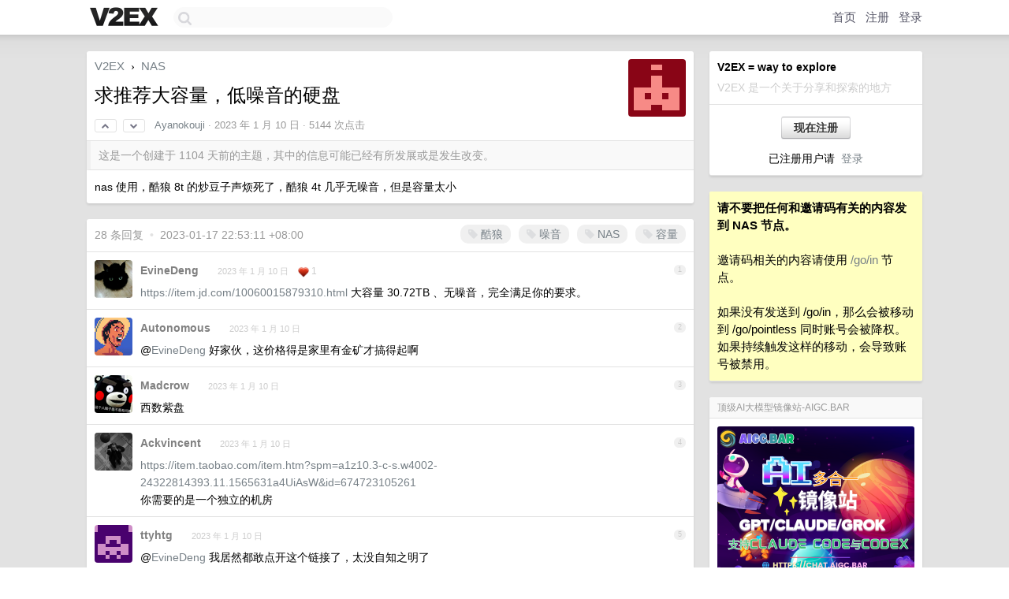

--- FILE ---
content_type: text/html; charset=UTF-8
request_url: https://jp.v2ex.com/t/907922
body_size: 11073
content:
<!DOCTYPE html>
<html lang="zh-CN">
<head>
    <meta name="Content-Type" content="text/html;charset=utf-8">
    <meta name="Referrer" content="unsafe-url">
    <meta content="True" name="HandheldFriendly">
    
    <meta name="theme-color" content="#ffffff">
    
    
    <meta name="apple-mobile-web-app-capable" content="yes" />
<meta name="mobile-web-app-capable" content="yes" />
<meta name="detectify-verification" content="d0264f228155c7a1f72c3d91c17ce8fb" />
<meta name="p:domain_verify" content="b87e3b55b409494aab88c1610b05a5f0"/>
<meta name="alexaVerifyID" content="OFc8dmwZo7ttU4UCnDh1rKDtLlY" />
<meta name="baidu-site-verification" content="D00WizvYyr" />
<meta name="msvalidate.01" content="D9B08FEA08E3DA402BF07ABAB61D77DE" />
<meta property="wb:webmaster" content="f2f4cb229bda06a4" />
<meta name="google-site-verification" content="LM_cJR94XJIqcYJeOCscGVMWdaRUvmyz6cVOqkFplaU" />
<meta name="wwads-cn-verify" content="c8ffe9a587b126f152ed3d89a146b445" />
<script type="text/javascript" src="https://cdn.wwads.cn/js/makemoney.js" async></script>
<script async src="https://pagead2.googlesyndication.com/pagead/js/adsbygoogle.js?client=ca-pub-5060390720525238"
     crossorigin="anonymous"></script>
    
    <title>求推荐大容量，低噪音的硬盘 - V2EX</title>
    <link rel="dns-prefetch" href="https://static.v2ex.com/" />
<link rel="dns-prefetch" href="https://cdn.v2ex.com/" />
<link rel="dns-prefetch" href="https://i.v2ex.co/" />
<link rel="dns-prefetch" href="https://www.google-analytics.com/" />    
    <style>
        body {
            min-width: 820px;
            font-family: "Helvetica Neue", "Luxi Sans", "Segoe UI", "Hiragino Sans GB", "Microsoft Yahei", sans-serif, "Apple Logo";
        }
    </style>
    <link rel="stylesheet" type="text/css" media="screen" href="/assets/c5cbeb747d47558e3043308a6db51d2046fbbcae-combo.css?t=1768725600">
    
    <script>
        const SITE_NIGHT = 0;
    </script>
    <link rel="stylesheet" href="/static/css/vendor/tomorrow.css?v=3c006808236080a5d98ba4e64b8f323f" type="text/css">
    
    <link rel="icon" sizes="192x192" href="/static/icon-192.png">
    <link rel="apple-touch-icon" sizes="180x180" href="/static/apple-touch-icon-180.png?v=91e795b8b5d9e2cbf2d886c3d4b7d63c">
    
    <link rel="shortcut icon" href="/static/favicon.ico" type="image/png">
    
    
    <link rel="manifest" href="/manifest.webmanifest">
    <script>
        const LANG = 'zhcn';
        const FEATURES = ['search', 'favorite-nodes-sort'];
    </script>
    <script src="/assets/e018fd2b900d7499242ac6e8286c94e0e0cc8e0d-combo.js?t=1768725600" defer></script>
    <meta name="description" content="NAS - @Ayanokouji - nas 使用，酷狼 8t 的炒豆子声烦死了，酷狼 4t 几乎无噪音，但是容量太小">
    
    
    <link rel="canonical" href="https://www.v2ex.com/t/907922">
    
    




<meta property="og:locale" content="zh_CN" />
<meta property="og:type" content="article" />
<meta property="og:title" content="求推荐大容量，低噪音的硬盘 - V2EX" />
<meta property="og:description" content="NAS - @Ayanokouji - nas 使用，酷狼 8t 的炒豆子声烦死了，酷狼 4t 几乎无噪音，但是容量太小" />
<meta property="og:url" content="https://www.v2ex.com/t/907922" />
<meta property="og:site_name" content="V2EX" />

<meta property="article:tag" content="nas" />
<meta property="article:section" content="NAS" />
<meta property="article:published_time" content="2023-01-10T06:57:48Z" />

<meta name="twitter:card" content="summary" />
<meta name="twitter:description" content="NAS - @Ayanokouji - nas 使用，酷狼 8t 的炒豆子声烦死了，酷狼 4t 几乎无噪音，但是容量太小" />
<meta name="twitter:title" content="求推荐大容量，低噪音的硬盘 - V2EX" />
<meta name="twitter:image" content="https://cdn.v2ex.com/gravatar/a3330a6a823a9945c860c7aa2cb1c29f?s=73&d=retro" />
<meta name="twitter:site" content="@V2EX" />
<meta name="twitter:creator" content="@V2EX" />
<link rel="top" title="回到顶部" href="#">


<link rel="amphtml" href="https://www.v2ex.com/amp/t/907922" />
<script>
const topicId = 907922;
var once = "87933";

document.addEventListener("DOMContentLoaded", () => {
    protectTraffic();

    if (typeof reloadTopicTips !== 'undefined') {
        window.reloadTopicTips = reloadTopicTips;
    }

    const observer = new IntersectionObserver(
        ([e]) => e.target.toggleAttribute('stuck', e.intersectionRatio < 1),
        {threshold: [1]}
    );

    observer.observe(document.getElementById('reply-box'));

    

    $('#Main').on('click', '.no, .ago', function () {
        location.hash = $(this).parents('.cell').prop('id');
    });

    

    // refresh once
    document.addEventListener('visibilitychange', e => {
        if (document.visibilityState === 'visible') {
            fetchOnce().then(once => {
                $('#once').val(once);
            });
        }
    });

    if (location.search.indexOf('p=') > -1) {
    const p = Number(location.search.split('p=')[1].split('&')[0]);
    if (p) {
        const key = 'tp907922';
        if (lscache.set(key, p, 60 * 24 * 30)) { // 30 days
            console.log(`Saved topic page number to ${key}: ` + p);
        }
    }
}

    
});
</script>
<script type="text/javascript">
function format(tpl) {
    var index = 1, items = arguments;
    return (tpl || '').replace(/{(\w*)}/g, function(match, p1) {
        return items[index++] || p1 || match;
    });
}
function loadCSS(url, callback) {
    return $('<link type="text/css" rel="stylesheet"/>')
        .attr({ href: url })
        .on('load', callback)
        .appendTo(document.head);
}
function lazyGist(element) {
    var $btn = $(element);
    var $self = $(element).parent();
    var $link = $self.find('a');
    $btn.prop('disabled', 'disabled').text('Loading...');
    $.getJSON(format('{}.json?callback=?', $link.prop('href').replace($link.prop('hash'), '')))
        .done(function(data) {
            loadCSS(data.stylesheet, function() {
                $self.replaceWith(data.div);
                $('.gist .gist-file .gist-meta a').filter(function() { return this.href === $link.prop('href'); }).parents('.gist-file').siblings().remove();
            });
        })
        .fail(function() { $self.replaceWith($('<a>').attr('href', url).text(url)); });
}
</script>

    
</head>
<body>
    
    
    <div id="Top">
        <div class="content">
            <div class="site-nav">
                <a href="/" name="top" title="way to explore"><div id="Logo"></div></a>
                <div id="search-container">
                    <input id="search" type="text" maxlength="128" autocomplete="off" tabindex="1">
                    <div id="search-result" class="box"></div>
                </div>
                <div class="tools" >
                
                    <a href="/" class="top">首页</a>
                    <a href="/signup" class="top">注册</a>
                    <a href="/signin" class="top">登录</a>
                
                </div>
            </div>
        </div>
    </div>
    
    <div id="Wrapper">
        <div class="content">
            
            <div id="Leftbar"></div>
            <div id="Rightbar">
                <div class="sep20"></div>
                
                    
                    <div class="box">
                        <div class="cell">
                            <strong>V2EX = way to explore</strong>
                            <div class="sep5"></div>
                            <span class="fade">V2EX 是一个关于分享和探索的地方</span>
                        </div>
                        <div class="inner">
                            <div class="sep5"></div>
                            <div align="center"><a href="/signup" class="super normal button">现在注册</a>
                            <div class="sep5"></div>
                            <div class="sep10"></div>
                            已注册用户请 &nbsp;<a href="/signin">登录</a></div>
                        </div>
                    </div>
                    
                    



        
        <div class="sep"></div>
        <div class="box">
            <div class="inner" id="node_sidebar">
                <strong>请不要把任何和邀请码有关的内容发到 NAS 节点。</strong><br /><br />

邀请码相关的内容请使用 <a href="/go/in">/go/in</a> 节点。<br /><br />

如果没有发送到 /go/in，那么会被移动到 /go/pointless 同时账号会被降权。如果持续触发这样的移动，会导致账号被禁用。

<style>
  #node_sidebar {
    background-color: #ffffc0;
    border-radius: 2px;
    font-size: 15px;
    line-height: 1.5;
    color: #000;
  }
</style>
                
            </div>
            
        </div>
        
    


                    
                    <div class="sep20"></div>
                    <div class="box" id="pro-campaign-container">
    <!-- Campaign content will be loaded here -->
</div>

<script>
document.addEventListener('DOMContentLoaded', function() {
    // Function to escape HTML entities
    function escapeHtml(text) {
        if (!text) return '';
        var div = document.createElement('div');
        div.textContent = text;
        return div.innerHTML;
    }

    // Function to render campaign based on display format
    function renderCampaign(campaign) {
        let html = '';
        let displayFormat = campaign.display_format || 'text-only';
        let title = escapeHtml(campaign.title);
        let description = escapeHtml(campaign.description);
        let callToAction = escapeHtml(campaign.call_to_action);
        let link = escapeHtml(campaign.link);

        // Check if required image URL is available for the display format, fallback to text-only if not
        if (displayFormat === 'small-with-description' && !campaign.img_small_url) {
            displayFormat = 'text-only';
        } else if (displayFormat === 'banner-only' && !campaign.img_banner_url) {
            displayFormat = 'text-only';
        } else if ((displayFormat === 'big-only' || displayFormat === 'big-with-description' || displayFormat === 'big-with-title-description-button') && !campaign.img_big_url) {
            displayFormat = 'text-only';
        }

        html = `<div class="pro-unit-title">${title}</div>`;
        switch(displayFormat) {
            case 'text-only':
                html += `
                    <div class="pro-unit">
                    <div class="pro-unit-description flex-one-row gap10">
                        <div onclick="window.open('${link}', '_blank')">${description}</div>
                        <div><a href="${link}" class="pro-unit-go" target="_blank">›</a>
                        </div>
                    </div>
                    </div>
                `;
                break;

            case 'small-with-description':
                html += `<div class="pro-unit flex-one-row">
                    ${campaign.img_small_cid ? `<div class="pro-unit-small-image">
                        <a href="${link}" target="_blank"><img src="${campaign.img_small_url}" class="pro-unit-img" style="max-width: 130px; max-height: 100px;" /></a>
                    </div>` : ''}
                    <div onclick="window.open('${link}', '_blank')" class="pro-unit-description">${description}</div>
                </div>`;
                break;

            case 'banner-only':
                html += `<div class="cell"><a href="${link}" target="_blank"><img src="${campaign.img_banner_url}" class="pro-unit-img" style="max-width: 250px; max-height: 60px; display: block; vertical-align: bottom;" /></a></div>`;
                break;

            case 'big-only':
                html += `<div class="cell"><a href="${link}" target="_blank"><img src="${campaign.img_big_url}" class="pro-unit-img" style="max-width: 500px; max-height: 500px; width: 100%; display: block; vertical-align: bottom;" /></a></div>`;
                break;

            case 'big-with-description':
                html += `<div class="inner" style="padding-bottom: 0px;"><a href="${link}" target="_blank"><img src="${campaign.img_big_url}" class="pro-unit-img" style="max-width: 500px; max-height: 500px; width: 100%; display: block; vertical-align: bottom;" /></a></div>`;
                html += `<div class="pro-unit-description flex-one-row gap10">
                    <div onclick="window.open('${link}', '_blank')">${description}</div>
                    <div><a href="${link}" class="pro-unit-go" target="_blank">›</a></div></div>`;
                break;

            case 'big-with-title-description-button':
                html += `<div class="inner" style="padding-bottom: 0px;"><a href="${link}" target="_blank"><img src="${campaign.img_big_url}" class="pro-unit-img" style="max-width: 500px; max-height: 500px; width: 100%; display: block; vertical-align: bottom;" /></a></div>`;
                html += `<div class="pro-unit-description">
                    <div style="text-align: center" onclick="window.open('${link}', '_blank')">${description}</div>
                    </div>`;
                html += `<div class="pro-unit-cta-container"><a href="${link}" target="_blank" class="pro-unit-cta">${callToAction}</a></div>`;
                break;

            default:
                html += `
                    <div class="pro-unit-description flex-one-row gap10">
                        <div onclick="window.open('${link}', '_blank')">${description}</div>
                        <div><a href="${link}" class="pro-unit-go" target="_blank">›</a></div>
                    </div>
                `;
        }

        html += `<div class="pro-unit-from flex-one-row gap10">
        <div>Promoted by <a href="/member/${campaign.member.username}" target="_blank">${campaign.member.username}</a></div>
        <div><a href="/pro/about" target="_blank" class="fade"><i class="fa fa-question-circle fade"></i> <span style="font-size: 12px; color: var(--color-fade)">PRO</span></a></div>
        </div>`

        return html;
    }

    // Load campaign from emitter
    var xhr = new XMLHttpRequest();
    xhr.open('GET', '/pro/emitter', true);
    xhr.setRequestHeader('Content-Type', 'application/json');

    xhr.onreadystatechange = function() {
        if (xhr.readyState === 4) {
            if (xhr.status === 200) {
                try {
                    var campaign = JSON.parse(xhr.responseText);
                    if (campaign && campaign.id) {
                        var html = renderCampaign(campaign);
                        document.getElementById('pro-campaign-container').innerHTML = html;
                    } else {
                        // No campaign to display, hide the container
                        document.getElementById('pro-campaign-container').style.display = 'none';
                    }
                } catch (e) {
                    // Parse error, hide the container
                    document.getElementById('pro-campaign-container').style.display = 'none';
                    console.log('Error parsing campaign data: ' + e.message);
                }
            } else {
                // HTTP error, hide the container
                document.getElementById('pro-campaign-container').style.display = 'none';
                console.log('Error loading campaign: HTTP ' + xhr.status);
            }
        }
    };

    xhr.send();
});
</script>
                    <div class="sep20"></div>
                    
                    
                    
                
            </div>
            <div id="Main">
                <div class="sep20"></div>
                
<div class="box" style="border-bottom: 0px;">
    
    <div class="header"><div class="fr"><a href="/member/Ayanokouji"><img src="https://cdn.v2ex.com/gravatar/a3330a6a823a9945c860c7aa2cb1c29f?s=73&d=retro" class="avatar" border="0" align="default" alt="Ayanokouji" data-uid="499495" /></a></div>
    <a href="/">V2EX</a> <span class="chevron">&nbsp;›&nbsp;</span> <a href="/go/nas">NAS</a>
    <div class="sep10"></div>
    <h1>求推荐大容量，低噪音的硬盘</h1>
    <div id="topic_907922_votes" class="votes">
<a href="javascript:" onclick="upVoteTopic(907922);" class="vote"><li class="fa fa-chevron-up"></li></a> &nbsp;<a href="javascript:" onclick="downVoteTopic(907922);" class="vote"><li class="fa fa-chevron-down"></li></a></div> &nbsp; <small class="gray"><a href="/member/Ayanokouji">Ayanokouji</a> · <span title="2023-01-10 14:57:48 +08:00">2023 年 1 月 10 日</span> · 5144 次点击</small>
    </div>
    
    
    <div class="outdated">这是一个创建于 1104 天前的主题，其中的信息可能已经有所发展或是发生改变。</div>
    
    
    <div class="cell">
        
        <div class="topic_content">nas 使用，酷狼 8t 的炒豆子声烦死了，酷狼 4t 几乎无噪音，但是容量太小</div>
        
    </div>
    
    
    
    
</div>

<!-- SOL tip topic -->


<div class="sep20"></div>


<div class="box">
    <div class="cell"><div class="fr" style="margin: -3px -5px 0px 0px;"><a href="/tag/酷狼" class="tag"><li class="fa fa-tag"></li> 酷狼</a><a href="/tag/噪音" class="tag"><li class="fa fa-tag"></li> 噪音</a><a href="/tag/NAS" class="tag"><li class="fa fa-tag"></li> NAS</a><a href="/tag/容量" class="tag"><li class="fa fa-tag"></li> 容量</a></div><span class="gray">28 条回复 &nbsp;<strong class="snow">•</strong> &nbsp;2023-01-17 22:53:11 +08:00</span>
    </div>
    

    
        
        <div id="r_12561265" class="cell">
        
        <table cellpadding="0" cellspacing="0" border="0" width="100%">
            <tr>
                <td width="48" valign="top" align="center"><img src="https://cdn.v2ex.com/avatar/98e0/a873/314850_normal.png?m=1724941570" class="avatar" border="0" align="default" alt="EvineDeng" data-uid="314850" /></td>
                <td width="10" valign="top"></td>
                <td width="auto" valign="top" align="left"><div class="fr"> &nbsp; &nbsp; <span class="no">1</span></div>
                    <div class="sep3"></div>
                    <strong><a href="/member/EvineDeng" class="dark">EvineDeng</a></strong> &nbsp; <div class="badges"></div>&nbsp; &nbsp;<span class="ago" title="2023-01-10 18:23:16 +08:00">2023 年 1 月 10 日</span>  &nbsp; <span class="small fade"><img src="/static/img/heart_20250818.png?v=c3415183a0b3e9ab1576251be69d7d6d" width="14" align="absmiddle" alt="❤️" /> 1</span>
                    <div class="sep5"></div>
                    <div class="reply_content"><a target="_blank" href="https://item.jd.com/10060015879310.html" rel="nofollow noopener">https://item.jd.com/10060015879310.html</a>  大容量 30.72TB 、无噪音，完全满足你的要求。</div>
                </td>
            </tr>
        </table>
        </div>
    
    

    
        
        <div id="r_12561752" class="cell">
        
        <table cellpadding="0" cellspacing="0" border="0" width="100%">
            <tr>
                <td width="48" valign="top" align="center"><img src="https://cdn.v2ex.com/avatar/a82a/a592/80687_normal.png?m=1755746044" class="avatar" border="0" align="default" alt="Autonomous" data-uid="80687" /></td>
                <td width="10" valign="top"></td>
                <td width="auto" valign="top" align="left"><div class="fr"> &nbsp; &nbsp; <span class="no">2</span></div>
                    <div class="sep3"></div>
                    <strong><a href="/member/Autonomous" class="dark">Autonomous</a></strong> &nbsp; <div class="badges"></div>&nbsp; &nbsp;<span class="ago" title="2023-01-10 21:23:13 +08:00">2023 年 1 月 10 日</span> 
                    <div class="sep5"></div>
                    <div class="reply_content">@<a href="/member/EvineDeng">EvineDeng</a> 好家伙，这价格得是家里有金矿才搞得起啊</div>
                </td>
            </tr>
        </table>
        </div>
    
    

    
        
        <div id="r_12561763" class="cell">
        
        <table cellpadding="0" cellspacing="0" border="0" width="100%">
            <tr>
                <td width="48" valign="top" align="center"><img src="https://cdn.v2ex.com/avatar/1432/a94d/170607_normal.png?m=1461590963" class="avatar" border="0" align="default" alt="Madcrow" data-uid="170607" /></td>
                <td width="10" valign="top"></td>
                <td width="auto" valign="top" align="left"><div class="fr"> &nbsp; &nbsp; <span class="no">3</span></div>
                    <div class="sep3"></div>
                    <strong><a href="/member/Madcrow" class="dark">Madcrow</a></strong> &nbsp; <div class="badges"></div>&nbsp; &nbsp;<span class="ago" title="2023-01-10 21:28:02 +08:00">2023 年 1 月 10 日</span> 
                    <div class="sep5"></div>
                    <div class="reply_content">西数紫盘</div>
                </td>
            </tr>
        </table>
        </div>
    
    

    
        
        <div id="r_12561767" class="cell">
        
        <table cellpadding="0" cellspacing="0" border="0" width="100%">
            <tr>
                <td width="48" valign="top" align="center"><img src="https://cdn.v2ex.com/gravatar/bb9d416880e29c4102646717fa5671c9?s=48&d=retro" class="avatar" border="0" align="default" alt="Ackvincent" data-uid="287892" /></td>
                <td width="10" valign="top"></td>
                <td width="auto" valign="top" align="left"><div class="fr"> &nbsp; &nbsp; <span class="no">4</span></div>
                    <div class="sep3"></div>
                    <strong><a href="/member/Ackvincent" class="dark">Ackvincent</a></strong> &nbsp; <div class="badges"></div>&nbsp; &nbsp;<span class="ago" title="2023-01-10 21:29:05 +08:00">2023 年 1 月 10 日</span> 
                    <div class="sep5"></div>
                    <div class="reply_content"><a target="_blank" href="https://item.taobao.com/item.htm?spm=a1z10.3-c-s.w4002-24322814393.11.1565631a4UiAsW&amp;id=674723105261" rel="nofollow noopener">https://item.taobao.com/item.htm?spm=a1z10.3-c-s.w4002-24322814393.11.1565631a4UiAsW&amp;id=674723105261</a><br />你需要的是一个独立的机房</div>
                </td>
            </tr>
        </table>
        </div>
    
    

    
        
        <div id="r_12561792" class="cell">
        
        <table cellpadding="0" cellspacing="0" border="0" width="100%">
            <tr>
                <td width="48" valign="top" align="center"><img src="https://cdn.v2ex.com/gravatar/7b6426b13c769b6c94e0942288a931fd?s=48&d=retro" class="avatar" border="0" align="default" alt="ttyhtg" data-uid="525315" /></td>
                <td width="10" valign="top"></td>
                <td width="auto" valign="top" align="left"><div class="fr"> &nbsp; &nbsp; <span class="no">5</span></div>
                    <div class="sep3"></div>
                    <strong><a href="/member/ttyhtg" class="dark">ttyhtg</a></strong> &nbsp; <div class="badges"></div>&nbsp; &nbsp;<span class="ago" title="2023-01-10 21:37:37 +08:00">2023 年 1 月 10 日</span> 
                    <div class="sep5"></div>
                    <div class="reply_content">@<a href="/member/EvineDeng">EvineDeng</a> 我居然都敢点开这个链接了，太没自知之明了</div>
                </td>
            </tr>
        </table>
        </div>
    
    

    
        
        <div id="r_12561829" class="cell">
        
        <table cellpadding="0" cellspacing="0" border="0" width="100%">
            <tr>
                <td width="48" valign="top" align="center"><img src="https://cdn.v2ex.com/avatar/6b74/8394/493445_normal.png?m=1662277585" class="avatar" border="0" align="default" alt="zololiu" data-uid="493445" /></td>
                <td width="10" valign="top"></td>
                <td width="auto" valign="top" align="left"><div class="fr"> &nbsp; &nbsp; <span class="no">6</span></div>
                    <div class="sep3"></div>
                    <strong><a href="/member/zololiu" class="dark">zololiu</a></strong> &nbsp; <div class="badges"></div>&nbsp; &nbsp;<span class="ago" title="2023-01-10 21:53:39 +08:00">2023 年 1 月 10 日</span> 
                    <div class="sep5"></div>
                    <div class="reply_content">@<a href="/member/EvineDeng">EvineDeng</a> 谢谢，回答很有用，已下单。😹</div>
                </td>
            </tr>
        </table>
        </div>
    
    

    
        
        <div id="r_12561907" class="cell">
        
        <table cellpadding="0" cellspacing="0" border="0" width="100%">
            <tr>
                <td width="48" valign="top" align="center"><img src="https://cdn.v2ex.com/gravatar/67b6f7fe998ffee86cc50a1c26c64870?s=48&d=retro" class="avatar" border="0" align="default" alt="acctv2" data-uid="567689" /></td>
                <td width="10" valign="top"></td>
                <td width="auto" valign="top" align="left"><div class="fr"> &nbsp; &nbsp; <span class="no">7</span></div>
                    <div class="sep3"></div>
                    <strong><a href="/member/acctv2" class="dark">acctv2</a></strong> &nbsp; <div class="badges"></div>&nbsp; &nbsp;<span class="ago" title="2023-01-10 22:26:45 +08:00">2023 年 1 月 10 日</span> 
                    <div class="sep5"></div>
                    <div class="reply_content">上全闪。<br />大容量碟片多转速快，没有不吵的。</div>
                </td>
            </tr>
        </table>
        </div>
    
    

    
        
        <div id="r_12561908" class="cell">
        
        <table cellpadding="0" cellspacing="0" border="0" width="100%">
            <tr>
                <td width="48" valign="top" align="center"><img src="https://cdn.v2ex.com/avatar/1d72/c282/302609_normal.png?m=1715403183" class="avatar" border="0" align="default" alt="agagega" data-uid="302609" /></td>
                <td width="10" valign="top"></td>
                <td width="auto" valign="top" align="left"><div class="fr"> &nbsp; &nbsp; <span class="no">8</span></div>
                    <div class="sep3"></div>
                    <strong><a href="/member/agagega" class="dark">agagega</a></strong> &nbsp; <div class="badges"></div>&nbsp; &nbsp;<span class="ago" title="2023-01-10 22:27:01 +08:00">2023 年 1 月 10 日</span> 
                    <div class="sep5"></div>
                    <div class="reply_content"><a target="_blank" href="https://www.bilibili.com/video/BV1yB4y1577o/" rel="nofollow noopener">https://www.bilibili.com/video/BV1yB4y1577o/</a><br /><br />听说这个不错</div>
                </td>
            </tr>
        </table>
        </div>
    
    

    
        
        <div id="r_12561927" class="cell">
        
        <table cellpadding="0" cellspacing="0" border="0" width="100%">
            <tr>
                <td width="48" valign="top" align="center"><img src="https://cdn.v2ex.com/avatar/113b/d564/522370_normal.png?m=1646210207" class="avatar" border="0" align="default" alt="BaseException" data-uid="522370" /></td>
                <td width="10" valign="top"></td>
                <td width="auto" valign="top" align="left"><div class="fr"> &nbsp; &nbsp; <span class="no">9</span></div>
                    <div class="sep3"></div>
                    <strong><a href="/member/BaseException" class="dark">BaseException</a></strong> &nbsp; <div class="badges"></div>&nbsp; &nbsp;<span class="ago" title="2023-01-10 22:34:11 +08:00">2023 年 1 月 10 日 via iPhone</span> 
                    <div class="sep5"></div>
                    <div class="reply_content">B 站钱韦德的视频找几个播放量最高的看看，再找几个最新的看看，就差不多学会了怎么买硬盘</div>
                </td>
            </tr>
        </table>
        </div>
    
    

    
        
        <div id="r_12561956" class="cell">
        
        <table cellpadding="0" cellspacing="0" border="0" width="100%">
            <tr>
                <td width="48" valign="top" align="center"><img src="https://cdn.v2ex.com/avatar/deaf/5cfc/365877_normal.png?m=1661233617" class="avatar" border="0" align="default" alt="lithiumii" data-uid="365877" /></td>
                <td width="10" valign="top"></td>
                <td width="auto" valign="top" align="left"><div class="fr"> &nbsp; &nbsp; <span class="no">10</span></div>
                    <div class="sep3"></div>
                    <strong><a href="/member/lithiumii" class="dark">lithiumii</a></strong> &nbsp; <div class="badges"></div>&nbsp; &nbsp;<span class="ago" title="2023-01-10 22:49:35 +08:00">2023 年 1 月 10 日</span> 
                    <div class="sep5"></div>
                    <div class="reply_content">咸鱼收三星 870qvo 8tb ，三千五左右吧，比上面的企业级还是亲民多了</div>
                </td>
            </tr>
        </table>
        </div>
    
    

    
        
        <div id="r_12561985" class="cell">
        
        <table cellpadding="0" cellspacing="0" border="0" width="100%">
            <tr>
                <td width="48" valign="top" align="center"><img src="https://cdn.v2ex.com/avatar/c370/1eaf/541648_normal.png?m=1760410285" class="avatar" border="0" align="default" alt="kylebing" data-uid="541648" /></td>
                <td width="10" valign="top"></td>
                <td width="auto" valign="top" align="left"><div class="fr"> &nbsp; &nbsp; <span class="no">11</span></div>
                    <div class="sep3"></div>
                    <strong><a href="/member/kylebing" class="dark">kylebing</a></strong> &nbsp; <div class="badges"></div>&nbsp; &nbsp;<span class="ago" title="2023-01-10 23:02:55 +08:00">2023 年 1 月 10 日 via iPhone</span> 
                    <div class="sep5"></div>
                    <div class="reply_content">我目前在用 14T 西数 element 硬盘，声音是有的，但放桌下感觉不到。  闲鱼淘的，¥1500 全新</div>
                </td>
            </tr>
        </table>
        </div>
    
    

    
        
        <div id="r_12561986" class="cell">
        
        <table cellpadding="0" cellspacing="0" border="0" width="100%">
            <tr>
                <td width="48" valign="top" align="center"><img src="https://cdn.v2ex.com/avatar/c370/1eaf/541648_normal.png?m=1760410285" class="avatar" border="0" align="default" alt="kylebing" data-uid="541648" /></td>
                <td width="10" valign="top"></td>
                <td width="auto" valign="top" align="left"><div class="fr"> &nbsp; &nbsp; <span class="no">12</span></div>
                    <div class="sep3"></div>
                    <strong><a href="/member/kylebing" class="dark">kylebing</a></strong> &nbsp; <div class="badges"></div>&nbsp; &nbsp;<span class="ago" title="2023-01-10 23:03:49 +08:00">2023 年 1 月 10 日 via iPhone</span> 
                    <div class="sep5"></div>
                    <div class="reply_content">@<a href="/member/kylebing">kylebing</a> 平均速度 200m/s 差不多，很稳</div>
                </td>
            </tr>
        </table>
        </div>
    
    

    
        
        <div id="r_12562047" class="cell">
        
        <table cellpadding="0" cellspacing="0" border="0" width="100%">
            <tr>
                <td width="48" valign="top" align="center"><img src="https://cdn.v2ex.com/gravatar/22a81e989318947f0ec56586a6253f40?s=48&d=retro" class="avatar" border="0" align="default" alt="dxgfalcongbit" data-uid="347064" /></td>
                <td width="10" valign="top"></td>
                <td width="auto" valign="top" align="left"><div class="fr"> &nbsp; &nbsp; <span class="no">13</span></div>
                    <div class="sep3"></div>
                    <strong><a href="/member/dxgfalcongbit" class="dark">dxgfalcongbit</a></strong> &nbsp; <div class="badges"></div>&nbsp; &nbsp;<span class="ago" title="2023-01-10 23:27:25 +08:00">2023 年 1 月 10 日 via Android</span> 
                    <div class="sep5"></div>
                    <div class="reply_content">希捷酷飞机，买了 1 个 4t ，2 个 8t ，比金盘安静多了，金盘炒豆是真的吵。</div>
                </td>
            </tr>
        </table>
        </div>
    
    

    
        
        <div id="r_12562712" class="cell">
        
        <table cellpadding="0" cellspacing="0" border="0" width="100%">
            <tr>
                <td width="48" valign="top" align="center"><img src="https://cdn.v2ex.com/avatar/8530/0e2b/216566_normal.png?m=1633399377" class="avatar" border="0" align="default" alt="miku831" data-uid="216566" /></td>
                <td width="10" valign="top"></td>
                <td width="auto" valign="top" align="left"><div class="fr"> &nbsp; &nbsp; <span class="no">14</span></div>
                    <div class="sep3"></div>
                    <strong><a href="/member/miku831" class="dark">miku831</a></strong> &nbsp; <div class="badges"></div>&nbsp; &nbsp;<span class="ago" title="2023-01-11 09:42:03 +08:00">2023 年 1 月 11 日 via Android</span> 
                    <div class="sep5"></div>
                    <div class="reply_content">5400 转普遍平常噪音比较低，但是数据大量读写一般很难避免炒豆</div>
                </td>
            </tr>
        </table>
        </div>
    
    

    
        
        <div id="r_12563188" class="cell">
        
        <table cellpadding="0" cellspacing="0" border="0" width="100%">
            <tr>
                <td width="48" valign="top" align="center"><img src="https://cdn.v2ex.com/avatar/6099/fb5f/166187_normal.png?m=1463129121" class="avatar" border="0" align="default" alt="xiaochen3" data-uid="166187" /></td>
                <td width="10" valign="top"></td>
                <td width="auto" valign="top" align="left"><div class="fr"> &nbsp; &nbsp; <span class="no">15</span></div>
                    <div class="sep3"></div>
                    <strong><a href="/member/xiaochen3" class="dark">xiaochen3</a></strong> &nbsp; <div class="badges"></div>&nbsp; &nbsp;<span class="ago" title="2023-01-11 10:45:07 +08:00">2023 年 1 月 11 日</span> 
                    <div class="sep5"></div>
                    <div class="reply_content">希捷银河系列。比西数的要静。</div>
                </td>
            </tr>
        </table>
        </div>
    
    

    
        
        <div id="r_12563206" class="cell">
        
        <table cellpadding="0" cellspacing="0" border="0" width="100%">
            <tr>
                <td width="48" valign="top" align="center"><img src="https://cdn.v2ex.com/gravatar/dbadb148490a8429e86319b4a8bb4ef6?s=48&d=retro" class="avatar" border="0" align="default" alt="NoKey" data-uid="367502" /></td>
                <td width="10" valign="top"></td>
                <td width="auto" valign="top" align="left"><div class="fr"> &nbsp; &nbsp; <span class="no">16</span></div>
                    <div class="sep3"></div>
                    <strong><a href="/member/NoKey" class="dark">NoKey</a></strong> &nbsp; <div class="badges"></div>&nbsp; &nbsp;<span class="ago" title="2023-01-11 10:48:05 +08:00">2023 年 1 月 11 日</span> 
                    <div class="sep5"></div>
                    <div class="reply_content">买 nas 盘，转速低，噪音相对小</div>
                </td>
            </tr>
        </table>
        </div>
    
    

    
        
        <div id="r_12563566" class="cell">
        
        <table cellpadding="0" cellspacing="0" border="0" width="100%">
            <tr>
                <td width="48" valign="top" align="center"><img src="https://cdn.v2ex.com/gravatar/123cbfeabb1e22a7cdcd23b2b0bd1936?s=48&d=retro" class="avatar" border="0" align="default" alt="uprit" data-uid="49924" /></td>
                <td width="10" valign="top"></td>
                <td width="auto" valign="top" align="left"><div class="fr"> &nbsp; &nbsp; <span class="no">17</span></div>
                    <div class="sep3"></div>
                    <strong><a href="/member/uprit" class="dark">uprit</a></strong> &nbsp; <div class="badges"></div>&nbsp; &nbsp;<span class="ago" title="2023-01-11 11:35:04 +08:00">2023 年 1 月 11 日</span> 
                    <div class="sep5"></div>
                    <div class="reply_content">NAS 扔到角落里可破。</div>
                </td>
            </tr>
        </table>
        </div>
    
    

    
        
        <div id="r_12563931" class="cell">
        
        <table cellpadding="0" cellspacing="0" border="0" width="100%">
            <tr>
                <td width="48" valign="top" align="center"><img src="https://cdn.v2ex.com/gravatar/453a97b4d87f17de08be3ab0e917b777?s=48&d=retro" class="avatar" border="0" align="default" alt="8675bc86" data-uid="591051" /></td>
                <td width="10" valign="top"></td>
                <td width="auto" valign="top" align="left"><div class="fr"> &nbsp; &nbsp; <span class="no">18</span></div>
                    <div class="sep3"></div>
                    <strong><a href="/member/8675bc86" class="dark">8675bc86</a></strong> &nbsp; <div class="badges"></div>&nbsp; &nbsp;<span class="ago" title="2023-01-11 12:57:14 +08:00">2023 年 1 月 11 日</span> 
                    <div class="sep5"></div>
                    <div class="reply_content">不要买 HC550 ，我都被吵晕了，想哭。<br />读写 10MB/s 后声音贼大，还不带停的。</div>
                </td>
            </tr>
        </table>
        </div>
    
    

    
        
        <div id="r_12564084" class="cell">
        
        <table cellpadding="0" cellspacing="0" border="0" width="100%">
            <tr>
                <td width="48" valign="top" align="center"><img src="https://cdn.v2ex.com/gravatar/453a97b4d87f17de08be3ab0e917b777?s=48&d=retro" class="avatar" border="0" align="default" alt="8675bc86" data-uid="591051" /></td>
                <td width="10" valign="top"></td>
                <td width="auto" valign="top" align="left"><div class="fr"> &nbsp; &nbsp; <span class="no">19</span></div>
                    <div class="sep3"></div>
                    <strong><a href="/member/8675bc86" class="dark">8675bc86</a></strong> &nbsp; <div class="badges"></div>&nbsp; &nbsp;<span class="ago" title="2023-01-11 13:34:21 +08:00">2023 年 1 月 11 日</span> 
                    <div class="sep5"></div>
                    <div class="reply_content">@<a href="/member/kylebing">kylebing</a> 真的没声音吗？不敢相信，是不是没有读写啊。</div>
                </td>
            </tr>
        </table>
        </div>
    
    

    
        
        <div id="r_12564588" class="cell">
        
        <table cellpadding="0" cellspacing="0" border="0" width="100%">
            <tr>
                <td width="48" valign="top" align="center"><img src="https://cdn.v2ex.com/avatar/c358/06eb/103828_normal.png?m=1730343131" class="avatar" border="0" align="default" alt="xvnehc" data-uid="103828" /></td>
                <td width="10" valign="top"></td>
                <td width="auto" valign="top" align="left"><div class="fr"> &nbsp; &nbsp; <span class="no">20</span></div>
                    <div class="sep3"></div>
                    <strong><a href="/member/xvnehc" class="dark">xvnehc</a></strong> &nbsp; <div class="badges"></div>&nbsp; &nbsp;<span class="ago" title="2023-01-11 14:42:00 +08:00">2023 年 1 月 11 日</span> 
                    <div class="sep5"></div>
                    <div class="reply_content">要绝对安静 + 大容量就不要看 7200 转的盘了，每家都炒豆，程度不同。去买 WD 的 My Book 或者 element 外置硬盘，10T - 14T 的基本都是 5400 转降速氦气盘，amazon 或者闲鱼都可，现在可能还要分叠瓦 SMR 和 CMR ，做做功课。原来淘的一块 My Book 10T 现在被我当 PT 盘，一块 紫盘 3T 当监控盘，都是 5400 转，1 米外只能听见 NAS 的风扇声根本不知道硬盘在工作</div>
                </td>
            </tr>
        </table>
        </div>
    
    

    
        
        <div id="r_12564615" class="cell">
        
        <table cellpadding="0" cellspacing="0" border="0" width="100%">
            <tr>
                <td width="48" valign="top" align="center"><img src="https://cdn.v2ex.com/avatar/c358/06eb/103828_normal.png?m=1730343131" class="avatar" border="0" align="default" alt="xvnehc" data-uid="103828" /></td>
                <td width="10" valign="top"></td>
                <td width="auto" valign="top" align="left"><div class="fr"> &nbsp; &nbsp; <span class="no">21</span></div>
                    <div class="sep3"></div>
                    <strong><a href="/member/xvnehc" class="dark">xvnehc</a></strong> &nbsp; <div class="badges"></div>&nbsp; &nbsp;<span class="ago" title="2023-01-11 14:45:55 +08:00">2023 年 1 月 11 日</span> 
                    <div class="sep5"></div>
                    <div class="reply_content">哦对了，OP 的酷狼 4T 就 5400 ，8T 就是 7200</div>
                </td>
            </tr>
        </table>
        </div>
    
    

    
        
        <div id="r_12565922" class="cell">
        
        <table cellpadding="0" cellspacing="0" border="0" width="100%">
            <tr>
                <td width="48" valign="top" align="center"><img src="https://cdn.v2ex.com/avatar/99e9/63b0/70404_normal.png?m=1644561264" class="avatar" border="0" align="default" alt="Mush" data-uid="70404" /></td>
                <td width="10" valign="top"></td>
                <td width="auto" valign="top" align="left"><div class="fr"> &nbsp; &nbsp; <span class="no">22</span></div>
                    <div class="sep3"></div>
                    <strong><a href="/member/Mush" class="dark">Mush</a></strong> &nbsp; <div class="badges"></div>&nbsp; &nbsp;<span class="ago" title="2023-01-11 17:56:29 +08:00">2023 年 1 月 11 日</span> 
                    <div class="sep5"></div>
                    <div class="reply_content">我的 NAS 是 4*8T 红盘, 声音很大. 又因为空间(穷)的原因只能放卧室里. 我的解决方案是, 给 raspberry pi cm4 配了一个 1T 辣鸡 SSD, 接到 IO 板的 m2 接口上. PT 在树莓派上挂, NAS 就闲了, 没有读写甚至会自动磁盘休眠.</div>
                </td>
            </tr>
        </table>
        </div>
    
    

    
        
        <div id="r_12570239" class="cell">
        
        <table cellpadding="0" cellspacing="0" border="0" width="100%">
            <tr>
                <td width="48" valign="top" align="center"><img src="https://cdn.v2ex.com/avatar/10fd/58c8/440384_normal.png?m=1750041146" class="avatar" border="0" align="default" alt="15855pm" data-uid="440384" /></td>
                <td width="10" valign="top"></td>
                <td width="auto" valign="top" align="left"><div class="fr"> &nbsp; &nbsp; <span class="no">23</span></div>
                    <div class="sep3"></div>
                    <strong><a href="/member/15855pm" class="dark">15855pm</a></strong> &nbsp; <div class="badges"></div>&nbsp; &nbsp;<span class="ago" title="2023-01-12 15:44:12 +08:00">2023 年 1 月 12 日</span> 
                    <div class="sep5"></div>
                    <div class="reply_content">希捷 ST4000VX015 ，4T ，pdd 海康威视旗舰店，到手 387 元，5400 转的，有一点炒豆子的声音但是很小不吵，nas 放在毛巾或者胶垫上就完全听不到了</div>
                </td>
            </tr>
        </table>
        </div>
    
    

    
        
        <div id="r_12570564" class="cell">
        
        <table cellpadding="0" cellspacing="0" border="0" width="100%">
            <tr>
                <td width="48" valign="top" align="center"><img src="https://cdn.v2ex.com/gravatar/a3330a6a823a9945c860c7aa2cb1c29f?s=48&d=retro" class="avatar" border="0" align="default" alt="Ayanokouji" data-uid="499495" /></td>
                <td width="10" valign="top"></td>
                <td width="auto" valign="top" align="left"><div class="fr"> &nbsp; &nbsp; <span class="no">24</span></div>
                    <div class="sep3"></div>
                    <strong><a href="/member/Ayanokouji" class="dark">Ayanokouji</a></strong> &nbsp; <div class="badges"><div class="badge op">OP</div></div>&nbsp; &nbsp;<span class="ago" title="2023-01-12 16:22:17 +08:00">2023 年 1 月 12 日</span> 
                    <div class="sep5"></div>
                    <div class="reply_content">@<a href="/member/15855pm">15855pm</a> 酷狼的 4t ，噪音和性能很满意，就是容量太小了</div>
                </td>
            </tr>
        </table>
        </div>
    
    

    
        
        <div id="r_12571446" class="cell">
        
        <table cellpadding="0" cellspacing="0" border="0" width="100%">
            <tr>
                <td width="48" valign="top" align="center"><img src="https://cdn.v2ex.com/avatar/10fd/58c8/440384_normal.png?m=1750041146" class="avatar" border="0" align="default" alt="15855pm" data-uid="440384" /></td>
                <td width="10" valign="top"></td>
                <td width="auto" valign="top" align="left"><div class="fr"> &nbsp; &nbsp; <span class="no">25</span></div>
                    <div class="sep3"></div>
                    <strong><a href="/member/15855pm" class="dark">15855pm</a></strong> &nbsp; <div class="badges"></div>&nbsp; &nbsp;<span class="ago" title="2023-01-12 18:16:15 +08:00">2023 年 1 月 12 日</span> 
                    <div class="sep5"></div>
                    <div class="reply_content">@<a href="/member/Ayanokouji">Ayanokouji</a> 不行就买一楼那个吧，30t 那个价格我感觉也还可以了，我也是对噪音很敏感，只能多买几块 4t 了，大容量的机械真的忍不了</div>
                </td>
            </tr>
        </table>
        </div>
    
    

    
        
        <div id="r_12571455" class="cell">
        
        <table cellpadding="0" cellspacing="0" border="0" width="100%">
            <tr>
                <td width="48" valign="top" align="center"><img src="https://cdn.v2ex.com/avatar/10fd/58c8/440384_normal.png?m=1750041146" class="avatar" border="0" align="default" alt="15855pm" data-uid="440384" /></td>
                <td width="10" valign="top"></td>
                <td width="auto" valign="top" align="left"><div class="fr"> &nbsp; &nbsp; <span class="no">26</span></div>
                    <div class="sep3"></div>
                    <strong><a href="/member/15855pm" class="dark">15855pm</a></strong> &nbsp; <div class="badges"></div>&nbsp; &nbsp;<span class="ago" title="2023-01-12 18:18:55 +08:00">2023 年 1 月 12 日</span> 
                    <div class="sep5"></div>
                    <div class="reply_content">@<a href="/member/Ayanokouji">Ayanokouji</a> 我看错了，一楼那个价格太离谱了，当我没说</div>
                </td>
            </tr>
        </table>
        </div>
    
    

    
        
        <div id="r_12575602" class="cell">
        
        <table cellpadding="0" cellspacing="0" border="0" width="100%">
            <tr>
                <td width="48" valign="top" align="center"><img src="https://cdn.v2ex.com/avatar/21e8/1ce5/69677_normal.png?m=1687414824" class="avatar" border="0" align="default" alt="ryd994" data-uid="69677" /></td>
                <td width="10" valign="top"></td>
                <td width="auto" valign="top" align="left"><div class="fr"> &nbsp; &nbsp; <span class="no">27</span></div>
                    <div class="sep3"></div>
                    <strong><a href="/member/ryd994" class="dark">ryd994</a></strong> &nbsp; <div class="badges"></div>&nbsp; &nbsp;<span class="ago" title="2023-01-13 16:09:46 +08:00">2023 年 1 月 13 日 via Android</span> 
                    <div class="sep5"></div>
                    <div class="reply_content">@<a href="/member/xvnehc">xvnehc</a> #20 my book 里的并不是 5400rpm 盘。有人检查了声音的频谱，和 7200 的硬盘的频谱模式一致，功耗也一致。寻道时间也远好于普通的 5400 盘。<br />另一方面，这个盘众所周知是氦气盘。西数的氦气盘就只有 7200 的。硬盘的转速可不是说改就改。磁头是靠空气动力学漂浮在盘片上方。因此 5400 的硬盘需要重新设计磁头。<br />西数客服的回应是：不保证 smart 数据里写的就符合实际转速。该盘是主控限速到 5400 同等。实际转速并非 5400 。<br /><a target="_blank" href="https://blocksandfiles.com/2020/09/04/what-madness-is-this-wd-5400-rpm-8tb-drives-sound-like-faster-7200-rpm-spinners/" rel="nofollow noopener">https://blocksandfiles.com/2020/09/04/what-madness-is-this-wd-5400-rpm-8tb-drives-sound-like-faster-7200-rpm-spinners/</a></div>
                </td>
            </tr>
        </table>
        </div>
    
    

    
        
        <div id="r_12589779" class="cell">
        
        <table cellpadding="0" cellspacing="0" border="0" width="100%">
            <tr>
                <td width="48" valign="top" align="center"><img src="https://cdn.v2ex.com/avatar/d3fe/59be/130524_normal.png?m=1700711241" class="avatar" border="0" align="default" alt="muhairen" data-uid="130524" /></td>
                <td width="10" valign="top"></td>
                <td width="auto" valign="top" align="left"><div class="fr"> &nbsp; &nbsp; <span class="no">28</span></div>
                    <div class="sep3"></div>
                    <strong><a href="/member/muhairen" class="dark">muhairen</a></strong> &nbsp; <div class="badges"></div>&nbsp; &nbsp;<span class="ago" title="2023-01-17 22:53:11 +08:00">2023 年 1 月 17 日</span> 
                    <div class="sep5"></div>
                    <div class="reply_content">如果上矿盘，全闪成本也不是很高。2000 块可以买到 7.68tb 的 U.2</div>
                </td>
            </tr>
        </table>
        </div>
    
    


</div>
<div class="sep20"></div>



<div class="sep20"></div>
<div style="box-sizing: border-box"><div class="wwads-cn wwads-horizontal" data-id="98" style="max-width: 100%; padding-top: 10px; margin-top: 0px; text-align: left; box-shadow: 0 2px 3px rgb(0 0 0 / 10%); border-bottom: 1px solid var(--box-border-color); background-color: var(--box-background-color); color: var(--box-foreground-color);"></div></div>
<style type="text/css">.wwads-cn { border-radius: 3px !important; } .wwads-text { color: var(--link-color) !important; }</style>






            </div>
            
            
        </div>
        <div class="c"></div>
        <div class="sep20"></div>
    </div>
    <div id="Bottom">
        <div class="content">
            <div class="inner">
                <div class="sep10"></div>
                    <div class="fr">
                        <a href="https://www.digitalocean.com/?refcode=1b51f1a7651d" target="_blank"><div id="DigitalOcean"></div></a>
                    </div>
                    <strong><a href="/about" class="dark" target="_self">关于</a> &nbsp; <span class="snow">·</span> &nbsp; <a href="/help" class="dark" target="_self">帮助文档</a> &nbsp; <span class="snow">·</span> &nbsp; <a href="/pro/about" class="dark" target="_self">自助推广系统</a> &nbsp; <span class="snow">·</span> &nbsp; <a href="https://blog.v2ex.com/" class="dark" target="_blank">博客</a> &nbsp; <span class="snow">·</span> &nbsp; <a href="/help/api" class="dark" target="_self">API</a> &nbsp; <span class="snow">·</span> &nbsp; <a href="/faq" class="dark" target="_self">FAQ</a> &nbsp; <span class="snow">·</span> &nbsp; <a href="/solana" class="dark" target="_self">Solana</a> &nbsp; <span class="snow">·</span> &nbsp; 2748 人在线</strong> &nbsp; <span class="fade">最高记录 6679</span> &nbsp; <span class="snow">·</span> &nbsp; <a href="/select/language" class="f11"><img src="/static/img/language.png?v=6a5cfa731dc71a3769f6daace6784739" width="16" align="absmiddle" id="ico-select-language" /> &nbsp; Select Language</a>
                    <div class="sep20"></div>
                    创意工作者们的社区
                    <div class="sep5"></div>
                    World is powered by solitude
                    <div class="sep20"></div>
                    <span class="small fade">VERSION: 3.9.8.5 · 28ms · <a href="/worldclock#utc">UTC 08:42</a> · <a href="/worldclock#pvg">PVG 16:42</a> · <a href="/worldclock#lax">LAX 00:42</a> · <a href="/worldclock#jfk">JFK 03:42</a><br />♥ Do have faith in what you're doing.</span>
                <div class="sep10"></div>
            </div>
        </div>
    </div>

    

    

    
    <script src="/b/i/8P_rp4JBJQJtRJMY-au0Gy7mbvTCjr8qycnfZTlSGYoZyfhxjRRkFVgpf0NJ98Ebt7Vtf5awLxA7pJeRJ3gG3HJKsNvTfSPg0BjczShvNoyg747_5d2L4TLEp5R40NSXofoPH1wQ2TKNuswVTNJO5blAQKwJAloOc2PnEiF0ZHk="></script>
    

    
    <script>
      (function(i,s,o,g,r,a,m){i['GoogleAnalyticsObject']=r;i[r]=i[r]||function(){
      (i[r].q=i[r].q||[]).push(arguments)},i[r].l=1*new Date();a=s.createElement(o),
      m=s.getElementsByTagName(o)[0];a.async=1;a.src=g;m.parentNode.insertBefore(a,m)
      })(window,document,'script','//www.google-analytics.com/analytics.js','ga');

      ga('create', 'UA-11940834-2', 'v2ex.com');
      ga('send', 'pageview');
      

ga('send', 'event', 'Node', 'topic', 'nas');



    </script>
    

    
<button class="scroll-top" data-scroll="up" type="button"><span>❯<span></button>
</body>
</html>

--- FILE ---
content_type: text/html; charset=UTF-8
request_url: https://jp.v2ex.com/pro/emitter
body_size: 235
content:
{"img_big_cid": "QmNaQEo5gCEpXxTt6T4aTXV7JgbJvzMtvyTmkKHS5mXwks", "description": "\ud83d\udc4b \u55e8\u54af\uff01\u8fd9\u91cc\u662fChatGPT\u955c\u50cf\u3001Claude\u955c\u50cf \u548c Grok\u955c\u50cf\uff0c\u4ee5\u53caAI\u5927\u6a21\u578bAPI\u4e00\u7ad9\u5f0f\u670d\u52a1\u7ad9\u70b9~\u70b9\u51fb\u56fe\u7247\u8df3\u8f6c\uff0c\u7acb\u5373\u4f53\u9a8c\u4e30\u5bcc\u7684\u4e3b\u6d41AI\u955c\u50cf\uff01\u2728", "weight": 60200, "title": "\u9876\u7ea7AI\u5927\u6a21\u578b\u955c\u50cf\u7ad9-AIGC.BAR", "img_big_url": "https://cid.v2ex.pro/ipfs/QmNaQEo5gCEpXxTt6T4aTXV7JgbJvzMtvyTmkKHS5mXwks", "img_banner_cid": "", "img_small_url": null, "reviewed": 1762648947, "member": {"username": "frostpg11", "id": 1048}, "img_small_cid": "", "img_banner_url": null, "call_to_action": "\u7acb\u5373\u524d\u5f80\ud83d\ude80", "link": "https://chat.aigc.bar", "last_modified": 1762509795, "created": 1762509778, "active": 1762509795, "display_format": "big-with-description", "id": 150}

--- FILE ---
content_type: text/html; charset=utf-8
request_url: https://www.google.com/recaptcha/api2/aframe
body_size: 264
content:
<!DOCTYPE HTML><html><head><meta http-equiv="content-type" content="text/html; charset=UTF-8"></head><body><script nonce="2JUgsAfemapObGgyianqrQ">/** Anti-fraud and anti-abuse applications only. See google.com/recaptcha */ try{var clients={'sodar':'https://pagead2.googlesyndication.com/pagead/sodar?'};window.addEventListener("message",function(a){try{if(a.source===window.parent){var b=JSON.parse(a.data);var c=clients[b['id']];if(c){var d=document.createElement('img');d.src=c+b['params']+'&rc='+(localStorage.getItem("rc::a")?sessionStorage.getItem("rc::b"):"");window.document.body.appendChild(d);sessionStorage.setItem("rc::e",parseInt(sessionStorage.getItem("rc::e")||0)+1);localStorage.setItem("rc::h",'1768725745971');}}}catch(b){}});window.parent.postMessage("_grecaptcha_ready", "*");}catch(b){}</script></body></html>

--- FILE ---
content_type: application/javascript; charset=utf-8
request_url: https://esm.sh/base-x@3.0.11/es2022/base-x.mjs
body_size: 1235
content:
/* esm.sh - base-x@3.0.11 */
import*as __0$ from"/safe-buffer@^5.0.1?target=es2022";var require=n=>{const e=m=>typeof m.default<"u"?m.default:m,c=m=>Object.assign({__esModule:true},m);switch(n){case"safe-buffer":return e(__0$);default:console.error('module "'+n+'" not found');return null;}};
var F=Object.create;var M=Object.defineProperty;var O=Object.getOwnPropertyDescriptor;var _=Object.getOwnPropertyNames;var j=Object.getPrototypeOf,q=Object.prototype.hasOwnProperty;var B=(r=>typeof require<"u"?require:typeof Proxy<"u"?new Proxy(r,{get:(e,o)=>(typeof require<"u"?require:e)[o]}):r)(function(r){if(typeof require<"u")return require.apply(this,arguments);throw Error('Dynamic require of "'+r+'" is not supported')});var D=(r,e)=>()=>(e||r((e={exports:{}}).exports,e),e.exports);var T=(r,e,o,d)=>{if(e&&typeof e=="object"||typeof e=="function")for(let w of _(e))!q.call(r,w)&&w!==o&&M(r,w,{get:()=>e[w],enumerable:!(d=O(e,w))||d.enumerable});return r};var k=(r,e,o)=>(o=r!=null?F(j(r)):{},T(e||!r||!r.__esModule?M(o,"default",{value:r,enumerable:!0}):o,r));var C=D((J,x)=>{"use strict";var A=B("safe-buffer").Buffer;function G(r){if(r.length>=255)throw new TypeError("Alphabet too long");for(var e=new Uint8Array(256),o=0;o<e.length;o++)e[o]=255;for(var d=0;d<r.length;d++){var w=r.charAt(d),z=w.charCodeAt(0);if(e[z]!==255)throw new TypeError(w+" is ambiguous");e[z]=d}var u=r.length,U=r.charAt(0),N=Math.log(u)/Math.log(256),R=Math.log(256)/Math.log(u);function S(t){if((Array.isArray(t)||t instanceof Uint8Array)&&(t=A.from(t)),!A.isBuffer(t))throw new TypeError("Expected Buffer");if(t.length===0)return"";for(var f=0,g=0,h=0,v=t.length;h!==v&&t[h]===0;)h++,f++;for(var l=(v-h)*R+1>>>0,p=new Uint8Array(l);h!==v;){for(var n=t[h],s=0,i=l-1;(n!==0||s<g)&&i!==-1;i--,s++)n+=256*p[i]>>>0,p[i]=n%u>>>0,n=n/u>>>0;if(n!==0)throw new Error("Non-zero carry");g=s,h++}for(var a=l-g;a!==l&&p[a]===0;)a++;for(var b=U.repeat(f);a<l;++a)b+=r.charAt(p[a]);return b}function m(t){if(typeof t!="string")throw new TypeError("Expected String");if(t.length===0)return A.alloc(0);for(var f=0,g=0,h=0;t[f]===U;)g++,f++;for(var v=(t.length-f)*N+1>>>0,l=new Uint8Array(v);f<t.length;){var p=t.charCodeAt(f);if(p>255)return;var n=e[p];if(n===255)return;for(var s=0,i=v-1;(n!==0||s<h)&&i!==-1;i--,s++)n+=u*l[i]>>>0,l[i]=n%256>>>0,n=n/256>>>0;if(n!==0)throw new Error("Non-zero carry");h=s,f++}for(var a=v-h;a!==v&&l[a]===0;)a++;var b=A.allocUnsafe(g+(v-a));b.fill(0,0,g);for(var y=g;a!==v;)b[y++]=l[a++];return b}function c(t){var f=m(t);if(f)return f;throw new Error("Non-base"+u+" character")}return{encode:S,decodeUnsafe:m,decode:c}}x.exports=G});var E=k(C()),K=E.default??E;export{K as default};
//# sourceMappingURL=base-x.mjs.map

--- FILE ---
content_type: application/javascript; charset=utf-8
request_url: https://esm.sh/@solana/buffer-layout@4.0.1/es2022/buffer-layout.mjs
body_size: 8145
content:
/* esm.sh - @solana/buffer-layout@4.0.1 */
import*as __0$ from"/node/buffer.mjs";var require=n=>{const e=m=>typeof m.default<"u"?m.default:m,c=m=>Object.assign({__esModule:true},m);switch(n){case"node:buffer":return e(__0$);default:console.error('module "'+n+'" not found');return null;}};
var Y=Object.create;var Q=Object.defineProperty;var Z=Object.getOwnPropertyDescriptor;var $=Object.getOwnPropertyNames;var ee=Object.getPrototypeOf,te=Object.prototype.hasOwnProperty;var ne=(r=>typeof require<"u"?require:typeof Proxy<"u"?new Proxy(r,{get:(e,t)=>(typeof require<"u"?require:e)[t]}):r)(function(r){if(typeof require<"u")return require.apply(this,arguments);throw Error('Dynamic require of "'+r+'" is not supported')});var re=(r,e)=>()=>(e||r((e={exports:{}}).exports,e),e.exports);var se=(r,e,t,n)=>{if(e&&typeof e=="object"||typeof e=="function")for(let o of $(e))!te.call(r,o)&&o!==t&&Q(r,o,{get:()=>e[o],enumerable:!(n=Z(e,o))||n.enumerable});return r};var oe=(r,e,t)=>(t=r!=null?Y(ee(r)):{},se(e||!r||!r.__esModule?Q(t,"default",{value:r,enumerable:!0}):t,r));var X=re(s=>{"use strict";Object.defineProperty(s,"__esModule",{value:!0});s.s16=s.s8=s.nu64be=s.u48be=s.u40be=s.u32be=s.u24be=s.u16be=s.nu64=s.u48=s.u40=s.u32=s.u24=s.u16=s.u8=s.offset=s.greedy=s.Constant=s.UTF8=s.CString=s.Blob=s.Boolean=s.BitField=s.BitStructure=s.VariantLayout=s.Union=s.UnionLayoutDiscriminator=s.UnionDiscriminator=s.Structure=s.Sequence=s.DoubleBE=s.Double=s.FloatBE=s.Float=s.NearInt64BE=s.NearInt64=s.NearUInt64BE=s.NearUInt64=s.IntBE=s.Int=s.UIntBE=s.UInt=s.OffsetLayout=s.GreedyCount=s.ExternalLayout=s.bindConstructorLayout=s.nameWithProperty=s.Layout=s.uint8ArrayToBuffer=s.checkUint8Array=void 0;s.constant=s.utf8=s.cstr=s.blob=s.unionLayoutDiscriminator=s.union=s.seq=s.bits=s.struct=s.f64be=s.f64=s.f32be=s.f32=s.ns64be=s.s48be=s.s40be=s.s32be=s.s24be=s.s16be=s.ns64=s.s48=s.s40=s.s32=s.s24=void 0;var H=ne("node:buffer");function m(r){if(!(r instanceof Uint8Array))throw new TypeError("b must be a Uint8Array")}s.checkUint8Array=m;function a(r){return m(r),H.Buffer.from(r.buffer,r.byteOffset,r.length)}s.uint8ArrayToBuffer=a;var u=class{constructor(e,t){if(!Number.isInteger(e))throw new TypeError("span must be an integer");this.span=e,this.property=t}makeDestinationObject(){return{}}getSpan(e,t){if(0>this.span)throw new RangeError("indeterminate span");return this.span}replicate(e){let t=Object.create(this.constructor.prototype);return Object.assign(t,this),t.property=e,t}fromArray(e){}};s.Layout=u;function J(r,e){return e.property?r+"["+e.property+"]":r}s.nameWithProperty=J;function ie(r,e){if(typeof r!="function")throw new TypeError("Class must be constructor");if(Object.prototype.hasOwnProperty.call(r,"layout_"))throw new Error("Class is already bound to a layout");if(!(e&&e instanceof u))throw new TypeError("layout must be a Layout");if(Object.prototype.hasOwnProperty.call(e,"boundConstructor_"))throw new Error("layout is already bound to a constructor");r.layout_=e,e.boundConstructor_=r,e.makeDestinationObject=(()=>new r),Object.defineProperty(r.prototype,"encode",{value(t,n){return e.encode(this,t,n)},writable:!0}),Object.defineProperty(r,"decode",{value(t,n){return e.decode(t,n)},writable:!0})}s.bindConstructorLayout=ie;var f=class extends u{isCount(){throw new Error("ExternalLayout is abstract")}};s.ExternalLayout=f;var U=class extends f{constructor(e=1,t){if(!Number.isInteger(e)||0>=e)throw new TypeError("elementSpan must be a (positive) integer");super(-1,t),this.elementSpan=e}isCount(){return!0}decode(e,t=0){m(e);let n=e.length-t;return Math.floor(n/this.elementSpan)}encode(e,t,n){return 0}};s.GreedyCount=U;var E=class extends f{constructor(e,t=0,n){if(!(e instanceof u))throw new TypeError("layout must be a Layout");if(!Number.isInteger(t))throw new TypeError("offset must be integer or undefined");super(e.span,n||e.property),this.layout=e,this.offset=t}isCount(){return this.layout instanceof h||this.layout instanceof p}decode(e,t=0){return this.layout.decode(e,t+this.offset)}encode(e,t,n=0){return this.layout.encode(e,t,n+this.offset)}};s.OffsetLayout=E;var h=class extends u{constructor(e,t){if(super(e,t),6<this.span)throw new RangeError("span must not exceed 6 bytes")}decode(e,t=0){return a(e).readUIntLE(t,this.span)}encode(e,t,n=0){return a(t).writeUIntLE(e,n,this.span),this.span}};s.UInt=h;var p=class extends u{constructor(e,t){if(super(e,t),6<this.span)throw new RangeError("span must not exceed 6 bytes")}decode(e,t=0){return a(e).readUIntBE(t,this.span)}encode(e,t,n=0){return a(t).writeUIntBE(e,n,this.span),this.span}};s.UIntBE=p;var l=class extends u{constructor(e,t){if(super(e,t),6<this.span)throw new RangeError("span must not exceed 6 bytes")}decode(e,t=0){return a(e).readIntLE(t,this.span)}encode(e,t,n=0){return a(t).writeIntLE(e,n,this.span),this.span}};s.Int=l;var y=class extends u{constructor(e,t){if(super(e,t),6<this.span)throw new RangeError("span must not exceed 6 bytes")}decode(e,t=0){return a(e).readIntBE(t,this.span)}encode(e,t,n=0){return a(t).writeIntBE(e,n,this.span),this.span}};s.IntBE=y;var z=Math.pow(2,32);function G(r){let e=Math.floor(r/z),t=r-e*z;return{hi32:e,lo32:t}}function q(r,e){return r*z+e}var S=class extends u{constructor(e){super(8,e)}decode(e,t=0){let n=a(e),o=n.readUInt32LE(t),i=n.readUInt32LE(t+4);return q(i,o)}encode(e,t,n=0){let o=G(e),i=a(t);return i.writeUInt32LE(o.lo32,n),i.writeUInt32LE(o.hi32,n+4),8}};s.NearUInt64=S;var v=class extends u{constructor(e){super(8,e)}decode(e,t=0){let n=a(e),o=n.readUInt32BE(t),i=n.readUInt32BE(t+4);return q(o,i)}encode(e,t,n=0){let o=G(e),i=a(t);return i.writeUInt32BE(o.hi32,n),i.writeUInt32BE(o.lo32,n+4),8}};s.NearUInt64BE=v;var O=class extends u{constructor(e){super(8,e)}decode(e,t=0){let n=a(e),o=n.readUInt32LE(t),i=n.readInt32LE(t+4);return q(i,o)}encode(e,t,n=0){let o=G(e),i=a(t);return i.writeUInt32LE(o.lo32,n),i.writeInt32LE(o.hi32,n+4),8}};s.NearInt64=O;var T=class extends u{constructor(e){super(8,e)}decode(e,t=0){let n=a(e),o=n.readInt32BE(t),i=n.readUInt32BE(t+4);return q(o,i)}encode(e,t,n=0){let o=G(e),i=a(t);return i.writeInt32BE(o.hi32,n),i.writeUInt32BE(o.lo32,n+4),8}};s.NearInt64BE=T;var D=class extends u{constructor(e){super(4,e)}decode(e,t=0){return a(e).readFloatLE(t)}encode(e,t,n=0){return a(t).writeFloatLE(e,n),4}};s.Float=D;var k=class extends u{constructor(e){super(4,e)}decode(e,t=0){return a(e).readFloatBE(t)}encode(e,t,n=0){return a(t).writeFloatBE(e,n),4}};s.FloatBE=k;var F=class extends u{constructor(e){super(8,e)}decode(e,t=0){return a(e).readDoubleLE(t)}encode(e,t,n=0){return a(t).writeDoubleLE(e,n),8}};s.Double=F;var V=class extends u{constructor(e){super(8,e)}decode(e,t=0){return a(e).readDoubleBE(t)}encode(e,t,n=0){return a(t).writeDoubleBE(e,n),8}};s.DoubleBE=V;var P=class extends u{constructor(e,t,n){if(!(e instanceof u))throw new TypeError("elementLayout must be a Layout");if(!(t instanceof f&&t.isCount()||Number.isInteger(t)&&0<=t))throw new TypeError("count must be non-negative integer or an unsigned integer ExternalLayout");let o=-1;!(t instanceof f)&&0<e.span&&(o=t*e.span),super(o,n),this.elementLayout=e,this.count=t}getSpan(e,t=0){if(0<=this.span)return this.span;let n=0,o=this.count;if(o instanceof f&&(o=o.decode(e,t)),0<this.elementLayout.span)n=o*this.elementLayout.span;else{let i=0;for(;i<o;)n+=this.elementLayout.getSpan(e,t+n),++i}return n}decode(e,t=0){let n=[],o=0,i=this.count;for(i instanceof f&&(i=i.decode(e,t));o<i;)n.push(this.elementLayout.decode(e,t)),t+=this.elementLayout.getSpan(e,t),o+=1;return n}encode(e,t,n=0){let o=this.elementLayout,i=e.reduce((c,d)=>c+o.encode(d,t,n+c),0);return this.count instanceof f&&this.count.encode(e.length,t,n),i}};s.Sequence=P;var j=class extends u{constructor(e,t,n){if(!(Array.isArray(e)&&e.reduce((i,c)=>i&&c instanceof u,!0)))throw new TypeError("fields must be array of Layout instances");typeof t=="boolean"&&n===void 0&&(n=t,t=void 0);for(let i of e)if(0>i.span&&i.property===void 0)throw new Error("fields cannot contain unnamed variable-length layout");let o=-1;try{o=e.reduce((i,c)=>i+c.getSpan(),0)}catch{}super(o,t),this.fields=e,this.decodePrefixes=!!n}getSpan(e,t=0){if(0<=this.span)return this.span;let n=0;try{n=this.fields.reduce((o,i)=>{let c=i.getSpan(e,t);return t+=c,o+c},0)}catch{throw new RangeError("indeterminate span")}return n}decode(e,t=0){m(e);let n=this.makeDestinationObject();for(let o of this.fields)if(o.property!==void 0&&(n[o.property]=o.decode(e,t)),t+=o.getSpan(e,t),this.decodePrefixes&&e.length===t)break;return n}encode(e,t,n=0){let o=n,i=0,c=0;for(let d of this.fields){let w=d.span;if(c=0<w?w:0,d.property!==void 0){let K=e[d.property];K!==void 0&&(c=d.encode(K,t,n),0>w&&(w=d.getSpan(t,n)))}i=n,n+=w}return i+c-o}fromArray(e){let t=this.makeDestinationObject();for(let n of this.fields)n.property!==void 0&&0<e.length&&(t[n.property]=e.shift());return t}layoutFor(e){if(typeof e!="string")throw new TypeError("property must be string");for(let t of this.fields)if(t.property===e)return t}offsetOf(e){if(typeof e!="string")throw new TypeError("property must be string");let t=0;for(let n of this.fields){if(n.property===e)return t;0>n.span?t=-1:0<=t&&(t+=n.span)}}};s.Structure=j;var x=class{constructor(e){this.property=e}decode(e,t){throw new Error("UnionDiscriminator is abstract")}encode(e,t,n){throw new Error("UnionDiscriminator is abstract")}};s.UnionDiscriminator=x;var g=class extends x{constructor(e,t){if(!(e instanceof f&&e.isCount()))throw new TypeError("layout must be an unsigned integer ExternalLayout");super(t||e.property||"variant"),this.layout=e}decode(e,t){return this.layout.decode(e,t)}encode(e,t,n){return this.layout.encode(e,t,n)}};s.UnionLayoutDiscriminator=g;var B=class extends u{constructor(e,t,n){let o;if(e instanceof h||e instanceof p)o=new g(new E(e));else if(e instanceof f&&e.isCount())o=new g(e);else if(e instanceof x)o=e;else throw new TypeError("discr must be a UnionDiscriminator or an unsigned integer layout");if(t===void 0&&(t=null),!(t===null||t instanceof u))throw new TypeError("defaultLayout must be null or a Layout");if(t!==null){if(0>t.span)throw new Error("defaultLayout must have constant span");t.property===void 0&&(t=t.replicate("content"))}let i=-1;t&&(i=t.span,0<=i&&(e instanceof h||e instanceof p)&&(i+=o.layout.span)),super(i,n),this.discriminator=o,this.usesPrefixDiscriminator=e instanceof h||e instanceof p,this.defaultLayout=t,this.registry={};let c=this.defaultGetSourceVariant.bind(this);this.getSourceVariant=function(d){return c(d)},this.configGetSourceVariant=function(d){c=d.bind(this)}}getSpan(e,t=0){if(0<=this.span)return this.span;let n=this.getVariant(e,t);if(!n)throw new Error("unable to determine span for unrecognized variant");return n.getSpan(e,t)}defaultGetSourceVariant(e){if(Object.prototype.hasOwnProperty.call(e,this.discriminator.property)){if(this.defaultLayout&&this.defaultLayout.property&&Object.prototype.hasOwnProperty.call(e,this.defaultLayout.property))return;let t=this.registry[e[this.discriminator.property]];if(t&&(!t.layout||t.property&&Object.prototype.hasOwnProperty.call(e,t.property)))return t}else for(let t in this.registry){let n=this.registry[t];if(n.property&&Object.prototype.hasOwnProperty.call(e,n.property))return n}throw new Error("unable to infer src variant")}decode(e,t=0){let n,o=this.discriminator,i=o.decode(e,t),c=this.registry[i];if(c===void 0){let d=this.defaultLayout,w=0;this.usesPrefixDiscriminator&&(w=o.layout.span),n=this.makeDestinationObject(),n[o.property]=i,n[d.property]=d.decode(e,t+w)}else n=c.decode(e,t);return n}encode(e,t,n=0){let o=this.getSourceVariant(e);if(o===void 0){let i=this.discriminator,c=this.defaultLayout,d=0;return this.usesPrefixDiscriminator&&(d=i.layout.span),i.encode(e[i.property],t,n),d+c.encode(e[c.property],t,n+d)}return o.encode(e,t,n)}addVariant(e,t,n){let o=new A(this,e,t,n);return this.registry[e]=o,o}getVariant(e,t=0){let n;return e instanceof Uint8Array?n=this.discriminator.decode(e,t):n=e,this.registry[n]}};s.Union=B;var A=class extends u{constructor(e,t,n,o){if(!(e instanceof B))throw new TypeError("union must be a Union");if(!Number.isInteger(t)||0>t)throw new TypeError("variant must be a (non-negative) integer");if(typeof n=="string"&&o===void 0&&(o=n,n=null),n){if(!(n instanceof u))throw new TypeError("layout must be a Layout");if(e.defaultLayout!==null&&0<=n.span&&n.span>e.defaultLayout.span)throw new Error("variant span exceeds span of containing union");if(typeof o!="string")throw new TypeError("variant must have a String property")}let i=e.span;0>e.span&&(i=n?n.span:0,0<=i&&e.usesPrefixDiscriminator&&(i+=e.discriminator.layout.span)),super(i,o),this.union=e,this.variant=t,this.layout=n||null}getSpan(e,t=0){if(0<=this.span)return this.span;let n=0;this.union.usesPrefixDiscriminator&&(n=this.union.discriminator.layout.span);let o=0;return this.layout&&(o=this.layout.getSpan(e,t+n)),n+o}decode(e,t=0){let n=this.makeDestinationObject();if(this!==this.union.getVariant(e,t))throw new Error("variant mismatch");let o=0;return this.union.usesPrefixDiscriminator&&(o=this.union.discriminator.layout.span),this.layout?n[this.property]=this.layout.decode(e,t+o):this.property?n[this.property]=!0:this.union.usesPrefixDiscriminator&&(n[this.union.discriminator.property]=this.variant),n}encode(e,t,n=0){let o=0;if(this.union.usesPrefixDiscriminator&&(o=this.union.discriminator.layout.span),this.layout&&!Object.prototype.hasOwnProperty.call(e,this.property))throw new TypeError("variant lacks property "+this.property);this.union.discriminator.encode(this.variant,t,n);let i=o;if(this.layout&&(this.layout.encode(e[this.property],t,n+o),i+=this.layout.getSpan(t,n+o),0<=this.union.span&&i>this.union.span))throw new Error("encoded variant overruns containing union");return i}fromArray(e){if(this.layout)return this.layout.fromArray(e)}};s.VariantLayout=A;function b(r){return 0>r&&(r+=4294967296),r}var I=class extends u{constructor(e,t,n){if(!(e instanceof h||e instanceof p))throw new TypeError("word must be a UInt or UIntBE layout");if(typeof t=="string"&&n===void 0&&(n=t,t=!1),4<e.span)throw new RangeError("word cannot exceed 32 bits");super(e.span,n),this.word=e,this.msb=!!t,this.fields=[];let o=0;this._packedSetValue=function(i){return o=b(i),this},this._packedGetValue=function(){return o}}decode(e,t=0){let n=this.makeDestinationObject(),o=this.word.decode(e,t);this._packedSetValue(o);for(let i of this.fields)i.property!==void 0&&(n[i.property]=i.decode(e));return n}encode(e,t,n=0){let o=this.word.decode(t,n);this._packedSetValue(o);for(let i of this.fields)if(i.property!==void 0){let c=e[i.property];c!==void 0&&i.encode(c)}return this.word.encode(this._packedGetValue(),t,n)}addField(e,t){let n=new L(this,e,t);return this.fields.push(n),n}addBoolean(e){let t=new N(this,e);return this.fields.push(t),t}fieldFor(e){if(typeof e!="string")throw new TypeError("property must be string");for(let t of this.fields)if(t.property===e)return t}};s.BitStructure=I;var L=class{constructor(e,t,n){if(!(e instanceof I))throw new TypeError("container must be a BitStructure");if(!Number.isInteger(t)||0>=t)throw new TypeError("bits must be positive integer");let o=8*e.span,i=e.fields.reduce((c,d)=>c+d.bits,0);if(t+i>o)throw new Error("bits too long for span remainder ("+(o-i)+" of "+o+" remain)");this.container=e,this.bits=t,this.valueMask=(1<<t)-1,t===32&&(this.valueMask=4294967295),this.start=i,this.container.msb&&(this.start=o-i-t),this.wordMask=b(this.valueMask<<this.start),this.property=n}decode(e,t){let n=this.container._packedGetValue();return b(n&this.wordMask)>>>this.start}encode(e){if(typeof e!="number"||!Number.isInteger(e)||e!==b(e&this.valueMask))throw new TypeError(J("BitField.encode",this)+" value must be integer not exceeding "+this.valueMask);let t=this.container._packedGetValue(),n=b(e<<this.start);this.container._packedSetValue(b(t&~this.wordMask)|n)}};s.BitField=L;var N=class extends L{constructor(e,t){super(e,1,t)}decode(e,t){return!!super.decode(e,t)}encode(e){typeof e=="boolean"&&(e=+e),super.encode(e)}};s.Boolean=N;var _=class extends u{constructor(e,t){if(!(e instanceof f&&e.isCount()||Number.isInteger(e)&&0<=e))throw new TypeError("length must be positive integer or an unsigned integer ExternalLayout");let n=-1;e instanceof f||(n=e),super(n,t),this.length=e}getSpan(e,t){let n=this.span;return 0>n&&(n=this.length.decode(e,t)),n}decode(e,t=0){let n=this.span;return 0>n&&(n=this.length.decode(e,t)),a(e).slice(t,t+n)}encode(e,t,n){let o=this.length;if(this.length instanceof f&&(o=e.length),!(e instanceof Uint8Array&&o===e.length))throw new TypeError(J("Blob.encode",this)+" requires (length "+o+") Uint8Array as src");if(n+o>t.length)throw new RangeError("encoding overruns Uint8Array");let i=a(e);return a(t).write(i.toString("hex"),n,o,"hex"),this.length instanceof f&&this.length.encode(o,t,n),o}};s.Blob=_;var C=class extends u{constructor(e){super(-1,e)}getSpan(e,t=0){m(e);let n=t;for(;n<e.length&&e[n]!==0;)n+=1;return 1+n-t}decode(e,t=0){let n=this.getSpan(e,t);return a(e).slice(t,t+n-1).toString("utf-8")}encode(e,t,n=0){typeof e!="string"&&(e=String(e));let o=H.Buffer.from(e,"utf8"),i=o.length;if(n+i>t.length)throw new RangeError("encoding overruns Buffer");let c=a(t);return o.copy(c,n),c[n+i]=0,i+1}};s.CString=C;var M=class extends u{constructor(e,t){if(typeof e=="string"&&t===void 0&&(t=e,e=void 0),e===void 0)e=-1;else if(!Number.isInteger(e))throw new TypeError("maxSpan must be an integer");super(-1,t),this.maxSpan=e}getSpan(e,t=0){return m(e),e.length-t}decode(e,t=0){let n=this.getSpan(e,t);if(0<=this.maxSpan&&this.maxSpan<n)throw new RangeError("text length exceeds maxSpan");return a(e).slice(t,t+n).toString("utf-8")}encode(e,t,n=0){typeof e!="string"&&(e=String(e));let o=H.Buffer.from(e,"utf8"),i=o.length;if(0<=this.maxSpan&&this.maxSpan<i)throw new RangeError("text length exceeds maxSpan");if(n+i>t.length)throw new RangeError("encoding overruns Buffer");return o.copy(a(t),n),i}};s.UTF8=M;var R=class extends u{constructor(e,t){super(0,t),this.value=e}decode(e,t){return this.value}encode(e,t,n){return 0}};s.Constant=R;s.greedy=((r,e)=>new U(r,e));s.offset=((r,e,t)=>new E(r,e,t));s.u8=(r=>new h(1,r));s.u16=(r=>new h(2,r));s.u24=(r=>new h(3,r));s.u32=(r=>new h(4,r));s.u40=(r=>new h(5,r));s.u48=(r=>new h(6,r));s.nu64=(r=>new S(r));s.u16be=(r=>new p(2,r));s.u24be=(r=>new p(3,r));s.u32be=(r=>new p(4,r));s.u40be=(r=>new p(5,r));s.u48be=(r=>new p(6,r));s.nu64be=(r=>new v(r));s.s8=(r=>new l(1,r));s.s16=(r=>new l(2,r));s.s24=(r=>new l(3,r));s.s32=(r=>new l(4,r));s.s40=(r=>new l(5,r));s.s48=(r=>new l(6,r));s.ns64=(r=>new O(r));s.s16be=(r=>new y(2,r));s.s24be=(r=>new y(3,r));s.s32be=(r=>new y(4,r));s.s40be=(r=>new y(5,r));s.s48be=(r=>new y(6,r));s.ns64be=(r=>new T(r));s.f32=(r=>new D(r));s.f32be=(r=>new k(r));s.f64=(r=>new F(r));s.f64be=(r=>new V(r));s.struct=((r,e,t)=>new j(r,e,t));s.bits=((r,e,t)=>new I(r,e,t));s.seq=((r,e,t)=>new P(r,e,t));s.union=((r,e,t)=>new B(r,e,t));s.unionLayoutDiscriminator=((r,e)=>new g(r,e));s.blob=((r,e)=>new _(r,e));s.cstr=(r=>new C(r));s.utf8=((r,e)=>new M(r,e));s.constant=((r,e)=>new R(r,e))});var W=oe(X()),{__esModule:ce,s16:de,s8:fe,nu64be:he,u48be:pe,u40be:le,u32be:we,u24be:ye,u16be:be,nu64:ge,u48:me,u40:Ee,u32:xe,u24:Be,u16:Ie,u8:Le,offset:Ue,greedy:Se,Constant:ve,UTF8:Oe,CString:Te,Blob:De,Boolean:ke,BitField:Fe,BitStructure:Ve,VariantLayout:Pe,Union:je,UnionLayoutDiscriminator:Ae,UnionDiscriminator:Ne,Structure:_e,Sequence:Ce,DoubleBE:Me,Double:Re,FloatBE:Ge,Float:qe,NearInt64BE:We,NearInt64:ze,NearUInt64BE:He,NearUInt64:Je,IntBE:Ke,Int:Qe,UIntBE:Xe,UInt:Ye,OffsetLayout:Ze,GreedyCount:$e,ExternalLayout:et,bindConstructorLayout:tt,nameWithProperty:nt,Layout:rt,uint8ArrayToBuffer:st,checkUint8Array:ot,constant:it,utf8:at,cstr:ut,blob:ct,unionLayoutDiscriminator:dt,union:ft,seq:ht,bits:pt,struct:lt,f64be:wt,f64:yt,f32be:bt,f32:gt,ns64be:mt,s48be:Et,s40be:xt,s32be:Bt,s24be:It,s16be:Lt,ns64:Ut,s48:St,s40:vt,s32:Ot,s24:Tt}=W,Dt=W.default??W;export{Fe as BitField,Ve as BitStructure,De as Blob,ke as Boolean,Te as CString,ve as Constant,Re as Double,Me as DoubleBE,et as ExternalLayout,qe as Float,Ge as FloatBE,$e as GreedyCount,Qe as Int,Ke as IntBE,rt as Layout,ze as NearInt64,We as NearInt64BE,Je as NearUInt64,He as NearUInt64BE,Ze as OffsetLayout,Ce as Sequence,_e as Structure,Ye as UInt,Xe as UIntBE,Oe as UTF8,je as Union,Ne as UnionDiscriminator,Ae as UnionLayoutDiscriminator,Pe as VariantLayout,ce as __esModule,tt as bindConstructorLayout,pt as bits,ct as blob,ot as checkUint8Array,it as constant,ut as cstr,Dt as default,gt as f32,bt as f32be,yt as f64,wt as f64be,Se as greedy,nt as nameWithProperty,Ut as ns64,mt as ns64be,ge as nu64,he as nu64be,Ue as offset,de as s16,Lt as s16be,Tt as s24,It as s24be,Ot as s32,Bt as s32be,vt as s40,xt as s40be,St as s48,Et as s48be,fe as s8,ht as seq,lt as struct,Ie as u16,be as u16be,Be as u24,ye as u24be,xe as u32,we as u32be,Ee as u40,le as u40be,me as u48,pe as u48be,Le as u8,st as uint8ArrayToBuffer,ft as union,dt as unionLayoutDiscriminator,at as utf8};
/*! Bundled license information:

@solana/buffer-layout/lib/Layout.js:
  (**
   * Support for translating between Uint8Array instances and JavaScript
   * native types.
   *
   * {@link module:Layout~Layout|Layout} is the basis of a class
   * hierarchy that associates property names with sequences of encoded
   * bytes.
   *
   * Layouts are supported for these scalar (numeric) types:
   * * {@link module:Layout~UInt|Unsigned integers in little-endian
   *   format} with {@link module:Layout.u8|8-bit}, {@link
   *   module:Layout.u16|16-bit}, {@link module:Layout.u24|24-bit},
   *   {@link module:Layout.u32|32-bit}, {@link
   *   module:Layout.u40|40-bit}, and {@link module:Layout.u48|48-bit}
   *   representation ranges;
   * * {@link module:Layout~UIntBE|Unsigned integers in big-endian
   *   format} with {@link module:Layout.u16be|16-bit}, {@link
   *   module:Layout.u24be|24-bit}, {@link module:Layout.u32be|32-bit},
   *   {@link module:Layout.u40be|40-bit}, and {@link
   *   module:Layout.u48be|48-bit} representation ranges;
   * * {@link module:Layout~Int|Signed integers in little-endian
   *   format} with {@link module:Layout.s8|8-bit}, {@link
   *   module:Layout.s16|16-bit}, {@link module:Layout.s24|24-bit},
   *   {@link module:Layout.s32|32-bit}, {@link
   *   module:Layout.s40|40-bit}, and {@link module:Layout.s48|48-bit}
   *   representation ranges;
   * * {@link module:Layout~IntBE|Signed integers in big-endian format}
   *   with {@link module:Layout.s16be|16-bit}, {@link
   *   module:Layout.s24be|24-bit}, {@link module:Layout.s32be|32-bit},
   *   {@link module:Layout.s40be|40-bit}, and {@link
   *   module:Layout.s48be|48-bit} representation ranges;
   * * 64-bit integral values that decode to an exact (if magnitude is
   *   less than 2^53) or nearby integral Number in {@link
   *   module:Layout.nu64|unsigned little-endian}, {@link
   *   module:Layout.nu64be|unsigned big-endian}, {@link
   *   module:Layout.ns64|signed little-endian}, and {@link
   *   module:Layout.ns64be|unsigned big-endian} encodings;
   * * 32-bit floating point values with {@link
   *   module:Layout.f32|little-endian} and {@link
   *   module:Layout.f32be|big-endian} representations;
   * * 64-bit floating point values with {@link
   *   module:Layout.f64|little-endian} and {@link
   *   module:Layout.f64be|big-endian} representations;
   * * {@link module:Layout.const|Constants} that take no space in the
   *   encoded expression.
   *
   * and for these aggregate types:
   * * {@link module:Layout.seq|Sequence}s of instances of a {@link
   *   module:Layout~Layout|Layout}, with JavaScript representation as
   *   an Array and constant or data-dependent {@link
   *   module:Layout~Sequence#count|length};
   * * {@link module:Layout.struct|Structure}s that aggregate a
   *   heterogeneous sequence of {@link module:Layout~Layout|Layout}
   *   instances, with JavaScript representation as an Object;
   * * {@link module:Layout.union|Union}s that support multiple {@link
   *   module:Layout~VariantLayout|variant layouts} over a fixed
   *   (padded) or variable (not padded) span of bytes, using an
   *   unsigned integer at the start of the data or a separate {@link
   *   module:Layout.unionLayoutDiscriminator|layout element} to
   *   determine which layout to use when interpreting the buffer
   *   contents;
   * * {@link module:Layout.bits|BitStructure}s that contain a sequence
   *   of individual {@link
   *   module:Layout~BitStructure#addField|BitField}s packed into an 8,
   *   16, 24, or 32-bit unsigned integer starting at the least- or
   *   most-significant bit;
   * * {@link module:Layout.cstr|C strings} of varying length;
   * * {@link module:Layout.blob|Blobs} of fixed- or variable-{@link
   *   module:Layout~Blob#length|length} raw data.
   *
   * All {@link module:Layout~Layout|Layout} instances are immutable
   * after construction, to prevent internal state from becoming
   * inconsistent.
   *
   * @local Layout
   * @local ExternalLayout
   * @local GreedyCount
   * @local OffsetLayout
   * @local UInt
   * @local UIntBE
   * @local Int
   * @local IntBE
   * @local NearUInt64
   * @local NearUInt64BE
   * @local NearInt64
   * @local NearInt64BE
   * @local Float
   * @local FloatBE
   * @local Double
   * @local DoubleBE
   * @local Sequence
   * @local Structure
   * @local UnionDiscriminator
   * @local UnionLayoutDiscriminator
   * @local Union
   * @local VariantLayout
   * @local BitStructure
   * @local BitField
   * @local Boolean
   * @local Blob
   * @local CString
   * @local Constant
   * @local bindConstructorLayout
   * @module Layout
   * @license MIT
   * @author Peter A. Bigot
   * @see {@link https://github.com/pabigot/buffer-layout|buffer-layout on GitHub}
   *)
*/
//# sourceMappingURL=buffer-layout.mjs.map